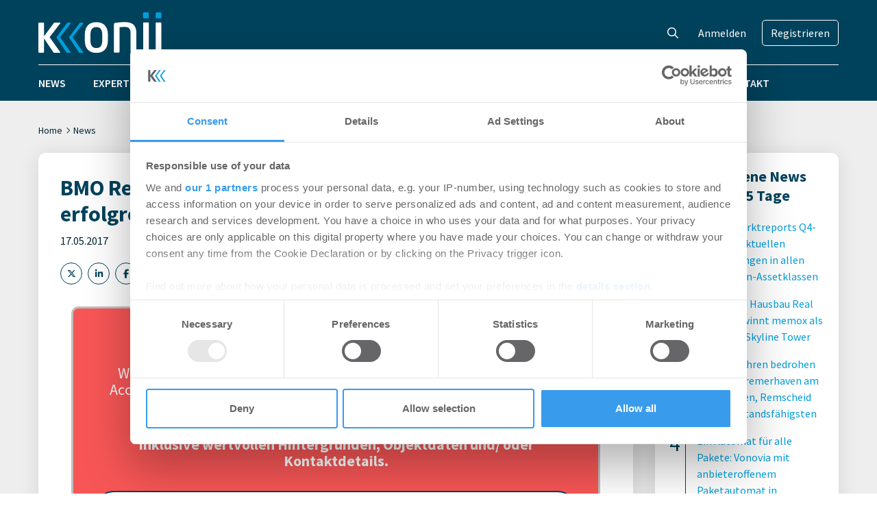

--- FILE ---
content_type: text/html; charset=UTF-8
request_url: https://www.konii.de/news/bmo-real-estate-partners-deutschland-verkauft-erfolgreich-das-sidewalk-portfolio-an-aew-europe-201705173295/
body_size: 17551
content:
<!DOCTYPE html>
<html lang="de" prefix="og: https://ogp.me/ns#">
<head>
    <meta charset="UTF-8" />
	<meta name="viewport" content="width=device-width, initial-scale=1" />
	<script id="CookiebotConfiguration" type="application/json" data-cookieconsent="ignore">
	{
		"Frameworks": {
			"IABTCF2": {
				"AllowedVendors": [755],
				"AllowedGoogleACVendors": [],
				"AllowedPurposes": [],
				"AllowedSpecialPurposes": [],
				"AllowedFeatures": [],
				"AllowedSpecialFeatures": [],
		"VendorRestrictions": []
			}
		}
	}
</script>
<script type="text/javascript" data-cookieconsent="ignore">
	window.dataLayer = window.dataLayer || [];

	function gtag() {
		dataLayer.push(arguments);
	}

	gtag("consent", "default", {
		ad_personalization: "denied",
		ad_storage: "denied",
		ad_user_data: "denied",
		analytics_storage: "denied",
		functionality_storage: "denied",
		personalization_storage: "denied",
		security_storage: "granted",
		wait_for_update: 500,
	});
	gtag("set", "ads_data_redaction", true);
	</script>
<script type="text/javascript"
		id="Cookiebot"
		src="https://consent.cookiebot.com/uc.js"
		data-implementation="wp"
		data-cbid="372d4f9b-a129-4024-a0f7-21aa2e49b384"
			data-framework="TCFv2.2"
							data-blockingmode="auto"
	></script>

<!-- Suchmaschinen-Optimierung durch Rank Math PRO - https://rankmath.com/ -->
<title>BMO Real Estate Partners Deutschland verkauft erfolgreich das SIDEWALK-Portfolio an AEW Europe - Konii</title>
<meta name="description" content="München, 17. Mai 2017. Mit Wirkung zum 16. Mai hat BMO Real Estate Partners Deutschland das Einzelhandelsportfolio „SIDEWALK“ an AEW Europe verkauft. Die"/>
<meta name="robots" content="follow, index, max-snippet:-1, max-video-preview:-1, max-image-preview:large"/>
<link rel="canonical" href="https://www.konii.de/news/bmo-real-estate-partners-deutschland-verkauft-erfolgreich-das-sidewalk-portfolio-an-aew-europe-201705173295/" />
<meta property="og:locale" content="de_DE" />
<meta property="og:type" content="article" />
<meta property="og:title" content="BMO Real Estate Partners Deutschland verkauft erfolgreich das SIDEWALK-Portfolio an AEW Europe - Konii" />
<meta property="og:description" content="München, 17. Mai 2017. Mit Wirkung zum 16. Mai hat BMO Real Estate Partners Deutschland das Einzelhandelsportfolio „SIDEWALK“ an AEW Europe verkauft. Die" />
<meta property="og:url" content="https://www.konii.de/news/bmo-real-estate-partners-deutschland-verkauft-erfolgreich-das-sidewalk-portfolio-an-aew-europe-201705173295/" />
<meta property="og:site_name" content="Konii" />
<meta property="article:section" content="Unkategorisiert" />
<meta property="article:published_time" content="2017-05-17T11:52:22+02:00" />
<meta name="twitter:card" content="summary_large_image" />
<meta name="twitter:title" content="BMO Real Estate Partners Deutschland verkauft erfolgreich das SIDEWALK-Portfolio an AEW Europe - Konii" />
<meta name="twitter:description" content="München, 17. Mai 2017. Mit Wirkung zum 16. Mai hat BMO Real Estate Partners Deutschland das Einzelhandelsportfolio „SIDEWALK“ an AEW Europe verkauft. Die" />
<meta name="twitter:label1" content="Verfasst von" />
<meta name="twitter:data1" content="Konii Redaktions-Team" />
<meta name="twitter:label2" content="Lesedauer" />
<meta name="twitter:data2" content="Weniger als eine Minute" />
<script type="application/ld+json" class="rank-math-schema-pro">{"@context":"https://schema.org","@graph":[{"@type":"Organization","@id":"https://www.konii.de/#organization","name":"Konii","logo":{"@type":"ImageObject","@id":"https://www.konii.de/#logo","url":"https://www.konii.de/wp-content/uploads/2023/04/konii-logo.png","contentUrl":"https://www.konii.de/wp-content/uploads/2023/04/konii-logo.png","caption":"Konii","inLanguage":"de","width":"180","height":"84"}},{"@type":"WebSite","@id":"https://www.konii.de/#website","url":"https://www.konii.de","name":"Konii","publisher":{"@id":"https://www.konii.de/#organization"},"inLanguage":"de"},{"@type":"ImageObject","@id":"https://www.konii.de/wp-content/uploads/2023/04/konii-logo.png","url":"https://www.konii.de/wp-content/uploads/2023/04/konii-logo.png","width":"180","height":"84","inLanguage":"de"},{"@type":"WebPage","@id":"https://www.konii.de/news/bmo-real-estate-partners-deutschland-verkauft-erfolgreich-das-sidewalk-portfolio-an-aew-europe-201705173295/#webpage","url":"https://www.konii.de/news/bmo-real-estate-partners-deutschland-verkauft-erfolgreich-das-sidewalk-portfolio-an-aew-europe-201705173295/","name":"BMO Real Estate Partners Deutschland verkauft erfolgreich das SIDEWALK-Portfolio an AEW Europe - Konii","datePublished":"2017-05-17T11:52:22+02:00","dateModified":"2017-05-17T11:52:22+02:00","isPartOf":{"@id":"https://www.konii.de/#website"},"primaryImageOfPage":{"@id":"https://www.konii.de/wp-content/uploads/2023/04/konii-logo.png"},"inLanguage":"de"},{"@type":"Person","@id":"https://www.konii.de/author/redaktions-team-konii/","name":"Konii Redaktions-Team","url":"https://www.konii.de/author/redaktions-team-konii/","image":{"@type":"ImageObject","@id":"https://secure.gravatar.com/avatar/b1b3bd1a863c0d8c6f5da5a855bd4955014e4c173f68bd9abe2dbf1d822b1ab6?s=96&amp;d=mm&amp;r=g","url":"https://secure.gravatar.com/avatar/b1b3bd1a863c0d8c6f5da5a855bd4955014e4c173f68bd9abe2dbf1d822b1ab6?s=96&amp;d=mm&amp;r=g","caption":"Konii Redaktions-Team","inLanguage":"de"},"worksFor":{"@id":"https://www.konii.de/#organization"}},{"@type":"BlogPosting","headline":"BMO Real Estate Partners Deutschland verkauft erfolgreich das SIDEWALK-Portfolio an AEW Europe - Konii","datePublished":"2017-05-17T11:52:22+02:00","dateModified":"2017-05-17T11:52:22+02:00","articleSection":"Unkategorisiert","author":{"@id":"https://www.konii.de/author/redaktions-team-konii/","name":"Konii Redaktions-Team"},"publisher":{"@id":"https://www.konii.de/#organization"},"description":"M\u00fcnchen, 17. Mai 2017. Mit Wirkung zum 16. Mai hat BMO Real Estate Partners Deutschland das Einzelhandelsportfolio \u201eSIDEWALK\u201c an AEW Europe verkauft. Die","name":"BMO Real Estate Partners Deutschland verkauft erfolgreich das SIDEWALK-Portfolio an AEW Europe - Konii","@id":"https://www.konii.de/news/bmo-real-estate-partners-deutschland-verkauft-erfolgreich-das-sidewalk-portfolio-an-aew-europe-201705173295/#richSnippet","isPartOf":{"@id":"https://www.konii.de/news/bmo-real-estate-partners-deutschland-verkauft-erfolgreich-das-sidewalk-portfolio-an-aew-europe-201705173295/#webpage"},"image":{"@id":"https://www.konii.de/wp-content/uploads/2023/04/konii-logo.png"},"inLanguage":"de","mainEntityOfPage":{"@id":"https://www.konii.de/news/bmo-real-estate-partners-deutschland-verkauft-erfolgreich-das-sidewalk-portfolio-an-aew-europe-201705173295/#webpage"}}]}</script>
<!-- /Rank Math WordPress SEO Plugin -->

<link rel="alternate" title="oEmbed (JSON)" type="application/json+oembed" href="https://www.konii.de/wp-json/oembed/1.0/embed?url=https%3A%2F%2Fwww.konii.de%2Fnews%2Fbmo-real-estate-partners-deutschland-verkauft-erfolgreich-das-sidewalk-portfolio-an-aew-europe-201705173295%2F" />
<link rel="alternate" title="oEmbed (XML)" type="text/xml+oembed" href="https://www.konii.de/wp-json/oembed/1.0/embed?url=https%3A%2F%2Fwww.konii.de%2Fnews%2Fbmo-real-estate-partners-deutschland-verkauft-erfolgreich-das-sidewalk-portfolio-an-aew-europe-201705173295%2F&#038;format=xml" />
		<!-- This site uses the Google Analytics by MonsterInsights plugin v9.11.1 - Using Analytics tracking - https://www.monsterinsights.com/ -->
							<script src="//www.googletagmanager.com/gtag/js?id=G-W9PYWECZ41"  data-cfasync="false" data-wpfc-render="false" type="text/plain" data-cookieconsent="statistics" async></script>
			<script data-cfasync="false" data-wpfc-render="false" type="text/plain" data-cookieconsent="statistics">
				var mi_version = '9.11.1';
				var mi_track_user = true;
				var mi_no_track_reason = '';
								var MonsterInsightsDefaultLocations = {"page_location":"https:\/\/www.konii.de\/news\/bmo-real-estate-partners-deutschland-verkauft-erfolgreich-das-sidewalk-portfolio-an-aew-europe-201705173295\/"};
								if ( typeof MonsterInsightsPrivacyGuardFilter === 'function' ) {
					var MonsterInsightsLocations = (typeof MonsterInsightsExcludeQuery === 'object') ? MonsterInsightsPrivacyGuardFilter( MonsterInsightsExcludeQuery ) : MonsterInsightsPrivacyGuardFilter( MonsterInsightsDefaultLocations );
				} else {
					var MonsterInsightsLocations = (typeof MonsterInsightsExcludeQuery === 'object') ? MonsterInsightsExcludeQuery : MonsterInsightsDefaultLocations;
				}

								var disableStrs = [
										'ga-disable-G-W9PYWECZ41',
									];

				/* Function to detect opted out users */
				function __gtagTrackerIsOptedOut() {
					for (var index = 0; index < disableStrs.length; index++) {
						if (document.cookie.indexOf(disableStrs[index] + '=true') > -1) {
							return true;
						}
					}

					return false;
				}

				/* Disable tracking if the opt-out cookie exists. */
				if (__gtagTrackerIsOptedOut()) {
					for (var index = 0; index < disableStrs.length; index++) {
						window[disableStrs[index]] = true;
					}
				}

				/* Opt-out function */
				function __gtagTrackerOptout() {
					for (var index = 0; index < disableStrs.length; index++) {
						document.cookie = disableStrs[index] + '=true; expires=Thu, 31 Dec 2099 23:59:59 UTC; path=/';
						window[disableStrs[index]] = true;
					}
				}

				if ('undefined' === typeof gaOptout) {
					function gaOptout() {
						__gtagTrackerOptout();
					}
				}
								window.dataLayer = window.dataLayer || [];

				window.MonsterInsightsDualTracker = {
					helpers: {},
					trackers: {},
				};
				if (mi_track_user) {
					function __gtagDataLayer() {
						dataLayer.push(arguments);
					}

					function __gtagTracker(type, name, parameters) {
						if (!parameters) {
							parameters = {};
						}

						if (parameters.send_to) {
							__gtagDataLayer.apply(null, arguments);
							return;
						}

						if (type === 'event') {
														parameters.send_to = monsterinsights_frontend.v4_id;
							var hookName = name;
							if (typeof parameters['event_category'] !== 'undefined') {
								hookName = parameters['event_category'] + ':' + name;
							}

							if (typeof MonsterInsightsDualTracker.trackers[hookName] !== 'undefined') {
								MonsterInsightsDualTracker.trackers[hookName](parameters);
							} else {
								__gtagDataLayer('event', name, parameters);
							}
							
						} else {
							__gtagDataLayer.apply(null, arguments);
						}
					}

					__gtagTracker('js', new Date());
					__gtagTracker('set', {
						'developer_id.dZGIzZG': true,
											});
					if ( MonsterInsightsLocations.page_location ) {
						__gtagTracker('set', MonsterInsightsLocations);
					}
										__gtagTracker('config', 'G-W9PYWECZ41', {"forceSSL":"true","anonymize_ip":"true","link_attribution":"true"} );
										window.gtag = __gtagTracker;										(function () {
						/* https://developers.google.com/analytics/devguides/collection/analyticsjs/ */
						/* ga and __gaTracker compatibility shim. */
						var noopfn = function () {
							return null;
						};
						var newtracker = function () {
							return new Tracker();
						};
						var Tracker = function () {
							return null;
						};
						var p = Tracker.prototype;
						p.get = noopfn;
						p.set = noopfn;
						p.send = function () {
							var args = Array.prototype.slice.call(arguments);
							args.unshift('send');
							__gaTracker.apply(null, args);
						};
						var __gaTracker = function () {
							var len = arguments.length;
							if (len === 0) {
								return;
							}
							var f = arguments[len - 1];
							if (typeof f !== 'object' || f === null || typeof f.hitCallback !== 'function') {
								if ('send' === arguments[0]) {
									var hitConverted, hitObject = false, action;
									if ('event' === arguments[1]) {
										if ('undefined' !== typeof arguments[3]) {
											hitObject = {
												'eventAction': arguments[3],
												'eventCategory': arguments[2],
												'eventLabel': arguments[4],
												'value': arguments[5] ? arguments[5] : 1,
											}
										}
									}
									if ('pageview' === arguments[1]) {
										if ('undefined' !== typeof arguments[2]) {
											hitObject = {
												'eventAction': 'page_view',
												'page_path': arguments[2],
											}
										}
									}
									if (typeof arguments[2] === 'object') {
										hitObject = arguments[2];
									}
									if (typeof arguments[5] === 'object') {
										Object.assign(hitObject, arguments[5]);
									}
									if ('undefined' !== typeof arguments[1].hitType) {
										hitObject = arguments[1];
										if ('pageview' === hitObject.hitType) {
											hitObject.eventAction = 'page_view';
										}
									}
									if (hitObject) {
										action = 'timing' === arguments[1].hitType ? 'timing_complete' : hitObject.eventAction;
										hitConverted = mapArgs(hitObject);
										__gtagTracker('event', action, hitConverted);
									}
								}
								return;
							}

							function mapArgs(args) {
								var arg, hit = {};
								var gaMap = {
									'eventCategory': 'event_category',
									'eventAction': 'event_action',
									'eventLabel': 'event_label',
									'eventValue': 'event_value',
									'nonInteraction': 'non_interaction',
									'timingCategory': 'event_category',
									'timingVar': 'name',
									'timingValue': 'value',
									'timingLabel': 'event_label',
									'page': 'page_path',
									'location': 'page_location',
									'title': 'page_title',
									'referrer' : 'page_referrer',
								};
								for (arg in args) {
																		if (!(!args.hasOwnProperty(arg) || !gaMap.hasOwnProperty(arg))) {
										hit[gaMap[arg]] = args[arg];
									} else {
										hit[arg] = args[arg];
									}
								}
								return hit;
							}

							try {
								f.hitCallback();
							} catch (ex) {
							}
						};
						__gaTracker.create = newtracker;
						__gaTracker.getByName = newtracker;
						__gaTracker.getAll = function () {
							return [];
						};
						__gaTracker.remove = noopfn;
						__gaTracker.loaded = true;
						window['__gaTracker'] = __gaTracker;
					})();
									} else {
										console.log("");
					(function () {
						function __gtagTracker() {
							return null;
						}

						window['__gtagTracker'] = __gtagTracker;
						window['gtag'] = __gtagTracker;
					})();
									}
			</script>
							<!-- / Google Analytics by MonsterInsights -->
		<style id='wp-img-auto-sizes-contain-inline-css' type='text/css'>
img:is([sizes=auto i],[sizes^="auto," i]){contain-intrinsic-size:3000px 1500px}
/*# sourceURL=wp-img-auto-sizes-contain-inline-css */
</style>
<link rel='stylesheet' id='wp-statistics-widgets/blocks-style-css' href='https://www.konii.de/wp-content/plugins/wp-statistics-widgets/assets//css/blocks.css?ver=6.9' type='text/css' media='all' />
<style id='wp-emoji-styles-inline-css' type='text/css'>

	img.wp-smiley, img.emoji {
		display: inline !important;
		border: none !important;
		box-shadow: none !important;
		height: 1em !important;
		width: 1em !important;
		margin: 0 0.07em !important;
		vertical-align: -0.1em !important;
		background: none !important;
		padding: 0 !important;
	}
/*# sourceURL=wp-emoji-styles-inline-css */
</style>
<style id='wp-block-library-inline-css' type='text/css'>
:root{--wp-block-synced-color:#7a00df;--wp-block-synced-color--rgb:122,0,223;--wp-bound-block-color:var(--wp-block-synced-color);--wp-editor-canvas-background:#ddd;--wp-admin-theme-color:#007cba;--wp-admin-theme-color--rgb:0,124,186;--wp-admin-theme-color-darker-10:#006ba1;--wp-admin-theme-color-darker-10--rgb:0,107,160.5;--wp-admin-theme-color-darker-20:#005a87;--wp-admin-theme-color-darker-20--rgb:0,90,135;--wp-admin-border-width-focus:2px}@media (min-resolution:192dpi){:root{--wp-admin-border-width-focus:1.5px}}.wp-element-button{cursor:pointer}:root .has-very-light-gray-background-color{background-color:#eee}:root .has-very-dark-gray-background-color{background-color:#313131}:root .has-very-light-gray-color{color:#eee}:root .has-very-dark-gray-color{color:#313131}:root .has-vivid-green-cyan-to-vivid-cyan-blue-gradient-background{background:linear-gradient(135deg,#00d084,#0693e3)}:root .has-purple-crush-gradient-background{background:linear-gradient(135deg,#34e2e4,#4721fb 50%,#ab1dfe)}:root .has-hazy-dawn-gradient-background{background:linear-gradient(135deg,#faaca8,#dad0ec)}:root .has-subdued-olive-gradient-background{background:linear-gradient(135deg,#fafae1,#67a671)}:root .has-atomic-cream-gradient-background{background:linear-gradient(135deg,#fdd79a,#004a59)}:root .has-nightshade-gradient-background{background:linear-gradient(135deg,#330968,#31cdcf)}:root .has-midnight-gradient-background{background:linear-gradient(135deg,#020381,#2874fc)}:root{--wp--preset--font-size--normal:16px;--wp--preset--font-size--huge:42px}.has-regular-font-size{font-size:1em}.has-larger-font-size{font-size:2.625em}.has-normal-font-size{font-size:var(--wp--preset--font-size--normal)}.has-huge-font-size{font-size:var(--wp--preset--font-size--huge)}.has-text-align-center{text-align:center}.has-text-align-left{text-align:left}.has-text-align-right{text-align:right}.has-fit-text{white-space:nowrap!important}#end-resizable-editor-section{display:none}.aligncenter{clear:both}.items-justified-left{justify-content:flex-start}.items-justified-center{justify-content:center}.items-justified-right{justify-content:flex-end}.items-justified-space-between{justify-content:space-between}.screen-reader-text{border:0;clip-path:inset(50%);height:1px;margin:-1px;overflow:hidden;padding:0;position:absolute;width:1px;word-wrap:normal!important}.screen-reader-text:focus{background-color:#ddd;clip-path:none;color:#444;display:block;font-size:1em;height:auto;left:5px;line-height:normal;padding:15px 23px 14px;text-decoration:none;top:5px;width:auto;z-index:100000}html :where(.has-border-color){border-style:solid}html :where([style*=border-top-color]){border-top-style:solid}html :where([style*=border-right-color]){border-right-style:solid}html :where([style*=border-bottom-color]){border-bottom-style:solid}html :where([style*=border-left-color]){border-left-style:solid}html :where([style*=border-width]){border-style:solid}html :where([style*=border-top-width]){border-top-style:solid}html :where([style*=border-right-width]){border-right-style:solid}html :where([style*=border-bottom-width]){border-bottom-style:solid}html :where([style*=border-left-width]){border-left-style:solid}html :where(img[class*=wp-image-]){height:auto;max-width:100%}:where(figure){margin:0 0 1em}html :where(.is-position-sticky){--wp-admin--admin-bar--position-offset:var(--wp-admin--admin-bar--height,0px)}@media screen and (max-width:600px){html :where(.is-position-sticky){--wp-admin--admin-bar--position-offset:0px}}

/*# sourceURL=wp-block-library-inline-css */
</style><style id='wp-block-heading-inline-css' type='text/css'>
h1:where(.wp-block-heading).has-background,h2:where(.wp-block-heading).has-background,h3:where(.wp-block-heading).has-background,h4:where(.wp-block-heading).has-background,h5:where(.wp-block-heading).has-background,h6:where(.wp-block-heading).has-background{padding:1.25em 2.375em}h1.has-text-align-left[style*=writing-mode]:where([style*=vertical-lr]),h1.has-text-align-right[style*=writing-mode]:where([style*=vertical-rl]),h2.has-text-align-left[style*=writing-mode]:where([style*=vertical-lr]),h2.has-text-align-right[style*=writing-mode]:where([style*=vertical-rl]),h3.has-text-align-left[style*=writing-mode]:where([style*=vertical-lr]),h3.has-text-align-right[style*=writing-mode]:where([style*=vertical-rl]),h4.has-text-align-left[style*=writing-mode]:where([style*=vertical-lr]),h4.has-text-align-right[style*=writing-mode]:where([style*=vertical-rl]),h5.has-text-align-left[style*=writing-mode]:where([style*=vertical-lr]),h5.has-text-align-right[style*=writing-mode]:where([style*=vertical-rl]),h6.has-text-align-left[style*=writing-mode]:where([style*=vertical-lr]),h6.has-text-align-right[style*=writing-mode]:where([style*=vertical-rl]){rotate:180deg}
/*# sourceURL=https://www.konii.de/wp-includes/blocks/heading/style.min.css */
</style>
<style id='wp-block-paragraph-inline-css' type='text/css'>
.is-small-text{font-size:.875em}.is-regular-text{font-size:1em}.is-large-text{font-size:2.25em}.is-larger-text{font-size:3em}.has-drop-cap:not(:focus):first-letter{float:left;font-size:8.4em;font-style:normal;font-weight:100;line-height:.68;margin:.05em .1em 0 0;text-transform:uppercase}body.rtl .has-drop-cap:not(:focus):first-letter{float:none;margin-left:.1em}p.has-drop-cap.has-background{overflow:hidden}:root :where(p.has-background){padding:1.25em 2.375em}:where(p.has-text-color:not(.has-link-color)) a{color:inherit}p.has-text-align-left[style*="writing-mode:vertical-lr"],p.has-text-align-right[style*="writing-mode:vertical-rl"]{rotate:180deg}
/*# sourceURL=https://www.konii.de/wp-includes/blocks/paragraph/style.min.css */
</style>
<style id='global-styles-inline-css' type='text/css'>
:root{--wp--preset--aspect-ratio--square: 1;--wp--preset--aspect-ratio--4-3: 4/3;--wp--preset--aspect-ratio--3-4: 3/4;--wp--preset--aspect-ratio--3-2: 3/2;--wp--preset--aspect-ratio--2-3: 2/3;--wp--preset--aspect-ratio--16-9: 16/9;--wp--preset--aspect-ratio--9-16: 9/16;--wp--preset--color--black: #000000;--wp--preset--color--cyan-bluish-gray: #abb8c3;--wp--preset--color--white: #ffffff;--wp--preset--color--pale-pink: #f78da7;--wp--preset--color--vivid-red: #cf2e2e;--wp--preset--color--luminous-vivid-orange: #ff6900;--wp--preset--color--luminous-vivid-amber: #fcb900;--wp--preset--color--light-green-cyan: #7bdcb5;--wp--preset--color--vivid-green-cyan: #00d084;--wp--preset--color--pale-cyan-blue: #8ed1fc;--wp--preset--color--vivid-cyan-blue: #0693e3;--wp--preset--color--vivid-purple: #9b51e0;--wp--preset--gradient--vivid-cyan-blue-to-vivid-purple: linear-gradient(135deg,rgb(6,147,227) 0%,rgb(155,81,224) 100%);--wp--preset--gradient--light-green-cyan-to-vivid-green-cyan: linear-gradient(135deg,rgb(122,220,180) 0%,rgb(0,208,130) 100%);--wp--preset--gradient--luminous-vivid-amber-to-luminous-vivid-orange: linear-gradient(135deg,rgb(252,185,0) 0%,rgb(255,105,0) 100%);--wp--preset--gradient--luminous-vivid-orange-to-vivid-red: linear-gradient(135deg,rgb(255,105,0) 0%,rgb(207,46,46) 100%);--wp--preset--gradient--very-light-gray-to-cyan-bluish-gray: linear-gradient(135deg,rgb(238,238,238) 0%,rgb(169,184,195) 100%);--wp--preset--gradient--cool-to-warm-spectrum: linear-gradient(135deg,rgb(74,234,220) 0%,rgb(151,120,209) 20%,rgb(207,42,186) 40%,rgb(238,44,130) 60%,rgb(251,105,98) 80%,rgb(254,248,76) 100%);--wp--preset--gradient--blush-light-purple: linear-gradient(135deg,rgb(255,206,236) 0%,rgb(152,150,240) 100%);--wp--preset--gradient--blush-bordeaux: linear-gradient(135deg,rgb(254,205,165) 0%,rgb(254,45,45) 50%,rgb(107,0,62) 100%);--wp--preset--gradient--luminous-dusk: linear-gradient(135deg,rgb(255,203,112) 0%,rgb(199,81,192) 50%,rgb(65,88,208) 100%);--wp--preset--gradient--pale-ocean: linear-gradient(135deg,rgb(255,245,203) 0%,rgb(182,227,212) 50%,rgb(51,167,181) 100%);--wp--preset--gradient--electric-grass: linear-gradient(135deg,rgb(202,248,128) 0%,rgb(113,206,126) 100%);--wp--preset--gradient--midnight: linear-gradient(135deg,rgb(2,3,129) 0%,rgb(40,116,252) 100%);--wp--preset--font-size--small: 13px;--wp--preset--font-size--medium: 20px;--wp--preset--font-size--large: 36px;--wp--preset--font-size--x-large: 42px;--wp--preset--spacing--20: 0.44rem;--wp--preset--spacing--30: 0.67rem;--wp--preset--spacing--40: 1rem;--wp--preset--spacing--50: 1.5rem;--wp--preset--spacing--60: 2.25rem;--wp--preset--spacing--70: 3.38rem;--wp--preset--spacing--80: 5.06rem;--wp--preset--shadow--natural: 6px 6px 9px rgba(0, 0, 0, 0.2);--wp--preset--shadow--deep: 12px 12px 50px rgba(0, 0, 0, 0.4);--wp--preset--shadow--sharp: 6px 6px 0px rgba(0, 0, 0, 0.2);--wp--preset--shadow--outlined: 6px 6px 0px -3px rgb(255, 255, 255), 6px 6px rgb(0, 0, 0);--wp--preset--shadow--crisp: 6px 6px 0px rgb(0, 0, 0);}:where(.is-layout-flex){gap: 0.5em;}:where(.is-layout-grid){gap: 0.5em;}body .is-layout-flex{display: flex;}.is-layout-flex{flex-wrap: wrap;align-items: center;}.is-layout-flex > :is(*, div){margin: 0;}body .is-layout-grid{display: grid;}.is-layout-grid > :is(*, div){margin: 0;}:where(.wp-block-columns.is-layout-flex){gap: 2em;}:where(.wp-block-columns.is-layout-grid){gap: 2em;}:where(.wp-block-post-template.is-layout-flex){gap: 1.25em;}:where(.wp-block-post-template.is-layout-grid){gap: 1.25em;}.has-black-color{color: var(--wp--preset--color--black) !important;}.has-cyan-bluish-gray-color{color: var(--wp--preset--color--cyan-bluish-gray) !important;}.has-white-color{color: var(--wp--preset--color--white) !important;}.has-pale-pink-color{color: var(--wp--preset--color--pale-pink) !important;}.has-vivid-red-color{color: var(--wp--preset--color--vivid-red) !important;}.has-luminous-vivid-orange-color{color: var(--wp--preset--color--luminous-vivid-orange) !important;}.has-luminous-vivid-amber-color{color: var(--wp--preset--color--luminous-vivid-amber) !important;}.has-light-green-cyan-color{color: var(--wp--preset--color--light-green-cyan) !important;}.has-vivid-green-cyan-color{color: var(--wp--preset--color--vivid-green-cyan) !important;}.has-pale-cyan-blue-color{color: var(--wp--preset--color--pale-cyan-blue) !important;}.has-vivid-cyan-blue-color{color: var(--wp--preset--color--vivid-cyan-blue) !important;}.has-vivid-purple-color{color: var(--wp--preset--color--vivid-purple) !important;}.has-black-background-color{background-color: var(--wp--preset--color--black) !important;}.has-cyan-bluish-gray-background-color{background-color: var(--wp--preset--color--cyan-bluish-gray) !important;}.has-white-background-color{background-color: var(--wp--preset--color--white) !important;}.has-pale-pink-background-color{background-color: var(--wp--preset--color--pale-pink) !important;}.has-vivid-red-background-color{background-color: var(--wp--preset--color--vivid-red) !important;}.has-luminous-vivid-orange-background-color{background-color: var(--wp--preset--color--luminous-vivid-orange) !important;}.has-luminous-vivid-amber-background-color{background-color: var(--wp--preset--color--luminous-vivid-amber) !important;}.has-light-green-cyan-background-color{background-color: var(--wp--preset--color--light-green-cyan) !important;}.has-vivid-green-cyan-background-color{background-color: var(--wp--preset--color--vivid-green-cyan) !important;}.has-pale-cyan-blue-background-color{background-color: var(--wp--preset--color--pale-cyan-blue) !important;}.has-vivid-cyan-blue-background-color{background-color: var(--wp--preset--color--vivid-cyan-blue) !important;}.has-vivid-purple-background-color{background-color: var(--wp--preset--color--vivid-purple) !important;}.has-black-border-color{border-color: var(--wp--preset--color--black) !important;}.has-cyan-bluish-gray-border-color{border-color: var(--wp--preset--color--cyan-bluish-gray) !important;}.has-white-border-color{border-color: var(--wp--preset--color--white) !important;}.has-pale-pink-border-color{border-color: var(--wp--preset--color--pale-pink) !important;}.has-vivid-red-border-color{border-color: var(--wp--preset--color--vivid-red) !important;}.has-luminous-vivid-orange-border-color{border-color: var(--wp--preset--color--luminous-vivid-orange) !important;}.has-luminous-vivid-amber-border-color{border-color: var(--wp--preset--color--luminous-vivid-amber) !important;}.has-light-green-cyan-border-color{border-color: var(--wp--preset--color--light-green-cyan) !important;}.has-vivid-green-cyan-border-color{border-color: var(--wp--preset--color--vivid-green-cyan) !important;}.has-pale-cyan-blue-border-color{border-color: var(--wp--preset--color--pale-cyan-blue) !important;}.has-vivid-cyan-blue-border-color{border-color: var(--wp--preset--color--vivid-cyan-blue) !important;}.has-vivid-purple-border-color{border-color: var(--wp--preset--color--vivid-purple) !important;}.has-vivid-cyan-blue-to-vivid-purple-gradient-background{background: var(--wp--preset--gradient--vivid-cyan-blue-to-vivid-purple) !important;}.has-light-green-cyan-to-vivid-green-cyan-gradient-background{background: var(--wp--preset--gradient--light-green-cyan-to-vivid-green-cyan) !important;}.has-luminous-vivid-amber-to-luminous-vivid-orange-gradient-background{background: var(--wp--preset--gradient--luminous-vivid-amber-to-luminous-vivid-orange) !important;}.has-luminous-vivid-orange-to-vivid-red-gradient-background{background: var(--wp--preset--gradient--luminous-vivid-orange-to-vivid-red) !important;}.has-very-light-gray-to-cyan-bluish-gray-gradient-background{background: var(--wp--preset--gradient--very-light-gray-to-cyan-bluish-gray) !important;}.has-cool-to-warm-spectrum-gradient-background{background: var(--wp--preset--gradient--cool-to-warm-spectrum) !important;}.has-blush-light-purple-gradient-background{background: var(--wp--preset--gradient--blush-light-purple) !important;}.has-blush-bordeaux-gradient-background{background: var(--wp--preset--gradient--blush-bordeaux) !important;}.has-luminous-dusk-gradient-background{background: var(--wp--preset--gradient--luminous-dusk) !important;}.has-pale-ocean-gradient-background{background: var(--wp--preset--gradient--pale-ocean) !important;}.has-electric-grass-gradient-background{background: var(--wp--preset--gradient--electric-grass) !important;}.has-midnight-gradient-background{background: var(--wp--preset--gradient--midnight) !important;}.has-small-font-size{font-size: var(--wp--preset--font-size--small) !important;}.has-medium-font-size{font-size: var(--wp--preset--font-size--medium) !important;}.has-large-font-size{font-size: var(--wp--preset--font-size--large) !important;}.has-x-large-font-size{font-size: var(--wp--preset--font-size--x-large) !important;}
/*# sourceURL=global-styles-inline-css */
</style>

<style id='classic-theme-styles-inline-css' type='text/css'>
/*! This file is auto-generated */
.wp-block-button__link{color:#fff;background-color:#32373c;border-radius:9999px;box-shadow:none;text-decoration:none;padding:calc(.667em + 2px) calc(1.333em + 2px);font-size:1.125em}.wp-block-file__button{background:#32373c;color:#fff;text-decoration:none}
/*# sourceURL=/wp-includes/css/classic-themes.min.css */
</style>
<link rel='stylesheet' id='wp-statistics-widgets-css' href='https://www.konii.de/wp-content/plugins/wp-statistics-widgets/assets/css/style.css?ver=6.9' type='text/css' media='all' />
<link rel='stylesheet' id='wp-statistics-widget-blocks-css' href='https://www.konii.de/wp-content/plugins/wp-statistics-widgets/assets/css/blocks.css?ver=6.9' type='text/css' media='all' />
<link rel='stylesheet' id='fontawesome-css' href='https://www.konii.de/wp-content/themes/konii/assets/fonts/fontawesome/css/all.min.css?ver=6.5.1' type='text/css' media='all' />
<link rel='stylesheet' id='mmenu-css' href='https://www.konii.de/wp-content/themes/konii/inc/vendor/mmenu/mmenu.css?ver=9.3.0' type='text/css' media='all' />
<link rel='stylesheet' id='konii-css' href='https://www.konii.de/wp-content/themes/konii/assets/css/main.css?ver=20260114' type='text/css' media='all' />
<link rel='stylesheet' id='simple-lightbox-css' href='https://www.konii.de/wp-content/themes/konii/inc/vendor/simple-lightbox/simple-lightbox.min.css?ver=2.14.1' type='text/css' media='all' />
<script type="text/javascript" src="https://www.konii.de/wp-content/plugins/google-analytics-premium/assets/js/frontend-gtag.min.js?ver=9.11.1" id="monsterinsights-frontend-script-js" async="async" data-wp-strategy="async"></script>
<script data-cfasync="false" data-wpfc-render="false" type="text/plain" data-cookieconsent="statistics" id='monsterinsights-frontend-script-js-extra'>/* <![CDATA[ */
var monsterinsights_frontend = {"js_events_tracking":"true","download_extensions":"doc,pdf,ppt,zip,xls,docx,pptx,xlsx","inbound_paths":"[{\"path\":\"\\\/go\\\/\",\"label\":\"affiliate\"},{\"path\":\"\\\/recommend\\\/\",\"label\":\"affiliate\"}]","home_url":"https:\/\/www.konii.de","hash_tracking":"false","v4_id":"G-W9PYWECZ41"};/* ]]> */
</script>
<script type="text/javascript" src="https://www.konii.de/wp-content/plugins/wp-statistics/assets/js/chartjs/chart.umd.min.js?ver=3.5.1" id="wp-statistics-widget-chartjs-js"></script>
<script type="text/javascript" src="https://www.konii.de/wp-includes/js/jquery/jquery.min.js?ver=3.7.1" id="jquery-core-js"></script>
<script type="text/javascript" src="https://www.konii.de/wp-includes/js/jquery/jquery-migrate.min.js?ver=3.4.1" id="jquery-migrate-js"></script>
<script type="text/javascript" id="my_ajax_script-js-before">
/* <![CDATA[ */
const PHPVARS = {"ajaxurl":"https:\/\/www.konii.de\/wp-admin\/admin-ajax.php"}
//# sourceURL=my_ajax_script-js-before
/* ]]> */
</script>
<script type="text/javascript" src="https://www.konii.de/wp-content/themes/konii/assets/js/ajax.js?ver=130320240833" id="my_ajax_script-js"></script>
<script type="text/javascript" src="https://www.konii.de/wp-includes/js/jquery/ui/core.min.js?ver=1.13.3" id="jquery-ui-core-js"></script>
<script type="text/javascript" src="https://www.konii.de/wp-includes/js/jquery/ui/mouse.min.js?ver=1.13.3" id="jquery-ui-mouse-js"></script>
<script type="text/javascript" src="https://www.konii.de/wp-includes/js/jquery/ui/sortable.min.js?ver=1.13.3" id="jquery-ui-sortable-js"></script>
<script type="text/javascript" src="https://www.konii.de/wp-includes/js/jquery/ui/resizable.min.js?ver=1.13.3" id="jquery-ui-resizable-js"></script>
<script type="text/javascript" src="https://www.konii.de/wp-content/plugins/advanced-custom-fields-pro/assets/build/js/acf.min.js?ver=6.7.0.2" id="acf-js"></script>
<script type="text/javascript" src="https://www.konii.de/wp-includes/js/dist/dom-ready.min.js?ver=f77871ff7694fffea381" id="wp-dom-ready-js"></script>
<script type="text/javascript" src="https://www.konii.de/wp-includes/js/dist/hooks.min.js?ver=dd5603f07f9220ed27f1" id="wp-hooks-js"></script>
<script type="text/javascript" src="https://www.konii.de/wp-includes/js/dist/i18n.min.js?ver=c26c3dc7bed366793375" id="wp-i18n-js"></script>
<script type="text/javascript" id="wp-i18n-js-after">
/* <![CDATA[ */
wp.i18n.setLocaleData( { 'text direction\u0004ltr': [ 'ltr' ] } );
//# sourceURL=wp-i18n-js-after
/* ]]> */
</script>
<script type="text/javascript" id="wp-a11y-js-translations">
/* <![CDATA[ */
( function( domain, translations ) {
	var localeData = translations.locale_data[ domain ] || translations.locale_data.messages;
	localeData[""].domain = domain;
	wp.i18n.setLocaleData( localeData, domain );
} )( "default", {"translation-revision-date":"2026-01-20 17:38:03+0000","generator":"GlotPress\/4.0.3","domain":"messages","locale_data":{"messages":{"":{"domain":"messages","plural-forms":"nplurals=2; plural=n != 1;","lang":"de"},"Notifications":["Benachrichtigungen"]}},"comment":{"reference":"wp-includes\/js\/dist\/a11y.js"}} );
//# sourceURL=wp-a11y-js-translations
/* ]]> */
</script>
<script type="text/javascript" src="https://www.konii.de/wp-includes/js/dist/a11y.min.js?ver=cb460b4676c94bd228ed" id="wp-a11y-js"></script>
<script type="text/javascript" src="https://www.konii.de/wp-content/plugins/advanced-custom-fields-pro/assets/build/js/acf-input.min.js?ver=6.7.0.2" id="acf-input-js"></script>
<link rel="https://api.w.org/" href="https://www.konii.de/wp-json/" /><link rel="alternate" title="JSON" type="application/json" href="https://www.konii.de/wp-json/wp/v2/posts/47373" /><link rel="EditURI" type="application/rsd+xml" title="RSD" href="https://www.konii.de/xmlrpc.php?rsd" />
<meta name="generator" content="WordPress 6.9" />
<link rel='shortlink' href='https://www.konii.de/?p=47373' />

<!-- This site is using AdRotate Professional v5.26.2 to display their advertisements - https://ajdg.solutions/ -->
<!-- AdRotate CSS -->
<style type="text/css" media="screen">
	.g { margin:0px; padding:0px; overflow:hidden; line-height:1; zoom:1; }
	.g img { height:auto; }
	.g-col { position:relative; float:left; }
	.g-col:first-child { margin-left: 0; }
	.g-col:last-child { margin-right: 0; }
	.g-wall { display:block; position:fixed; left:0; top:0; width:100%; height:100%; z-index:-1; }
	.woocommerce-page .g, .bbpress-wrapper .g { margin: 20px auto; clear:both; }
	.g-1 { margin:0px 0px 0px 0px; width:100%; max-width:1168px; height:100%; max-height:500px; }
	.g-4 { margin:0px 0px 0px 0px; width:100%; max-width:268px; height:100%; max-height:550px; }
	.g-29 {  margin: 0 auto; }
	@media only screen and (max-width: 480px) {
		.g-col, .g-dyn, .g-single { width:100%; margin-left:0; margin-right:0; }
		.woocommerce-page .g, .bbpress-wrapper .g { margin: 10px auto; }
	}
</style>
<!-- /AdRotate CSS -->

<!-- Analytics by WP Statistics - https://wp-statistics.com -->
<link rel="canonical" href="https://www.konii.de/news/bmo-real-estate-partners-deutschland-verkauft-erfolgreich-das-sidewalk-portfolio-an-aew-europe-201705173295/" /><link rel="icon" href="https://www.konii.de/wp-content/uploads/2023/06/cropped-android-chrome-512x512-1-32x32.png" sizes="32x32" />
<link rel="icon" href="https://www.konii.de/wp-content/uploads/2023/06/cropped-android-chrome-512x512-1-192x192.png" sizes="192x192" />
<link rel="apple-touch-icon" href="https://www.konii.de/wp-content/uploads/2023/06/cropped-android-chrome-512x512-1-180x180.png" />
<meta name="msapplication-TileImage" content="https://www.konii.de/wp-content/uploads/2023/06/cropped-android-chrome-512x512-1-270x270.png" />
</head>
<body class="wp-singular post-template-default single single-post postid-47373 single-format-standard wp-embed-responsive wp-theme-konii">
        <div id="page" >
                <header>
            <div class="header-container container-lg">
                <div class="logo-and-meta">
                    <a href="/"><img src="https://www.konii.de/wp-content/themes/konii/assets/images/konii-header-logo.png" alt=""></a>
                    <div class="konii-search-box guest-search">
                        <form action="/suche">
							<input type="text" name="_search">
						</form>
						<i class="fa-regular fa-magnifying-glass"></i>
					</div>
                                            <div class="konii-login-register">
                            <a href="/login">Anmelden</a>
                            <a class="register-btn" target="_blank" href="/registrierung/">Registrieren</a>
                        </div>
                        <mm-burger menu="guest-navigation" fx="squeeze" ease="elastic" id="toggle-main-nav" class="toggle-user-nav"></mm-burger>
                                    </div>
                <hr>
                <div class="navigation">
                    <nav id="header-navigation" class="menu-hauptmenue-container"><ul id="menu-hauptmenue" class="menu"><li id="menu-item-3095" class="menu-item menu-item-type-post_type menu-item-object-page current_page_parent menu-item-3095"><a href="https://www.konii.de/news/">News</a></li>
<li id="menu-item-2781" class="menu-item menu-item-type-post_type menu-item-object-page menu-item-2781"><a href="https://www.konii.de/blogs/">Experten-Blogs</a></li>
<li id="menu-item-162809" class="menu-item menu-item-type-post_type menu-item-object-page menu-item-162809"><a href="https://www.konii.de/podcast/">Kaffeepause</a></li>
<li id="menu-item-3102" class="menu-item menu-item-type-post_type menu-item-object-page menu-item-3102"><a href="https://www.konii.de/unternehmen/">Unternehmen</a></li>
<li id="menu-item-2967" class="menu-item menu-item-type-post_type menu-item-object-page menu-item-2967"><a href="https://www.konii.de/jobs-finden/">Jobs</a></li>
<li id="menu-item-2964" class="menu-item menu-item-type-post_type menu-item-object-page menu-item-2964"><a href="https://www.konii.de/events/">Events</a></li>
<li id="menu-item-147827" class="menu-item menu-item-type-post_type menu-item-object-page menu-item-147827"><a href="https://www.konii.de/maincircle/">Main Circle</a></li>
<li id="menu-item-3123" class="menu-item menu-item-type-post_type menu-item-object-page menu-item-3123"><a href="https://www.konii.de/leistungen/">Unsere Leistungen</a></li>
<li id="menu-item-411" class="menu-item menu-item-type-post_type menu-item-object-page menu-item-411"><a href="https://www.konii.de/kontakt/">Kontakt</a></li>
</ul></nav>                </div>
            </div>
        </header>
        <main><div class="container-lg">
            <div class="news-breadcrump">
            <a href="/">Home</a>
                            <i class="fa-regular fa-chevron-right"></i><a href="/news">News</a>
                                                                
            
            
                    </div>
                  
            <div class="single-post-grid">
                <main>
                    <div class="box">
                        <div class="post-content">
                                                        <h1>BMO Real Estate Partners Deutschland verkauft erfolgreich das SIDEWALK-Portfolio an AEW Europe</h1>                                                        <div class="location-date">
                                                                17.05.2017                            </div>
                            <div class="post-share">
                                <ul>
                                    <li><a class="a-twitter" target="_blank" href="https://twitter.com/intent/tweet?text=BMO Real Estate Partners Deutschland verkauft erfolgreich das SIDEWALK-Portfolio an AEW Europe&url=https://www.konii.de/news/bmo-real-estate-partners-deutschland-verkauft-erfolgreich-das-sidewalk-portfolio-an-aew-europe-201705173295/"><i class="fa-brands fa-x-twitter"></i></a></li>
                                    <li><a class="a-linkedin" target="_blank" href="https://www.linkedin.com/sharing/share-offsite/?url=https://www.konii.de/news/bmo-real-estate-partners-deutschland-verkauft-erfolgreich-das-sidewalk-portfolio-an-aew-europe-201705173295/"><i class="fa-brands fa-linkedin-in"></i></a></li>
                                    <li><a class="a-facebook" target="_blank" href="https://www.facebook.com/sharer/sharer.php?u=https://www.konii.de/news/bmo-real-estate-partners-deutschland-verkauft-erfolgreich-das-sidewalk-portfolio-an-aew-europe-201705173295/"><i class="fa-brands fa-facebook-f"></i></a></li>
                                    <li><a class="a-xing" target="_blank" href="https://www.xing.com/spi/shares/new?url=https://www.konii.de/news/bmo-real-estate-partners-deutschland-verkauft-erfolgreich-das-sidewalk-portfolio-an-aew-europe-201705173295/"><i class="fa-brands fa-xing"></i></a></li>
                                    <li><a class="a-mail" href="mailto:?subject=I'd like to share a link with you&body=https://www.konii.de/news/bmo-real-estate-partners-deutschland-verkauft-erfolgreich-das-sidewalk-portfolio-an-aew-europe-201705173295/"><i class="fa-solid fa-envelope"></i></a></li>
                                </ul>
                            </div>
                                                                                            <div class="read-more-box">
            <div class="title">Login für den ganzen Artikel</div>
            <div class="subtitle">
                Wenn noch nicht registriert, erstellen Sie sich jetzt Ihren kostenlosen Account, um
                auf die neusten Nachrichten aus der Immobilienwirtschaft und unser umfassendes Nachrichtenarchiv zuzugreifen.
            </div>
            <div class="subtitle">Inklusive wertvollen Hintergründen, Objektdaten und/ oder
                Kontaktdetails.</div>
            <a class="btn-outline btn-block" href="/registrierung" target="_blank">Kostenlos anmelden<i
                    class="fa-regular fa-chevrons-right"></i></a>
        </div>
                                                                                                    <div class="tag-list">
                                                            </div>
                            
                            <div class="post-footer">
                                                                                                <a href="https://www.konii.de/unternehmen/konii-gmbh/impressum/">Impressum</a>
                            </div>
                        </div>
                    </div>
                                    </main>
                <aside>
                    
                    

                                        
                                        
                    
                    <div class="box most-read-box"><h3>Meistgelesene News der letzten 5 Tage</h3><ol><li><a href="https://www.konii.de/news/update-marktreports-q4-2025-die-aktuellen-entwicklungen-in-allen-immobilien-assetklassen-copy/">Update Marktreports Q4-2025: Die aktuellen Entwicklungen in allen Immobilien-Assetklassen</a></li><li><a href="https://www.konii.de/news/bayerische-hausbau-real-estate-gewinnt-memox-als-mieter-fuer-skyline-tower/">Bayerische Hausbau Real Estate gewinnt memox als Mieter für Skyline Tower</a></li><li><a href="https://www.konii.de/news/klimagefahren-bedrohen-staedte-bremerhaven-am-anfaelligsten-remscheid-am-widerstandsfaehigsten/">Klimagefahren bedrohen Städte – Bremerhaven am anfälligsten, Remscheid am widerstandsfähigsten</a></li><li><a href="https://www.konii.de/news/ein-automat-fuer-alle-pakete-vonovia-mit-anbieteroffenem-paketautomat-in-memmingen/">Ein Automat für alle Pakete: Vonovia mit anbieteroffenem Paketautomat in Memmingen</a></li><li><a href="https://www.konii.de/news/markus-kreuter-wird-neuer-coo-bei-caerus-debt/">Markus Kreuter wird neuer COO bei CAERUS Debt</a></li></ol></div>
                            <div class="detail-cta">
            Für mehr Wahrnehmung in der Branche.            <a href="/registrierung/">Schlagen Sie unserer Redaktion hier Ihr Thema vor!</a>
        </div>
                                            </aside>

                
                                        <div class="grid-item-full">
                            <div class="box related-posts-box">
                                <h3>Das könnte Dich auch interessieren</h3>
                                <div class="related-posts-grid">
                                                                            <a href="https://www.konii.de/news/aukera-refinanziert-niederlaendisches-value-add-portfolio-aus-22-wohn-und-geschaeftshaeusern/" class="related-post-item">
                                            <img width="1500" height="2058" src="https://www.konii.de/wp-content/uploads/2026/01/Lars_Armgart_CEO_Aukera-Real-Estate-AG-f2c24ff64becd7869ef1403abe12e405.jpg" class="thumbnail wp-post-image" alt="" decoding="async" fetchpriority="high" srcset="https://www.konii.de/wp-content/uploads/2026/01/Lars_Armgart_CEO_Aukera-Real-Estate-AG-f2c24ff64becd7869ef1403abe12e405.jpg 1500w, https://www.konii.de/wp-content/uploads/2026/01/Lars_Armgart_CEO_Aukera-Real-Estate-AG-f2c24ff64becd7869ef1403abe12e405-219x300.jpg 219w, https://www.konii.de/wp-content/uploads/2026/01/Lars_Armgart_CEO_Aukera-Real-Estate-AG-f2c24ff64becd7869ef1403abe12e405-746x1024.jpg 746w, https://www.konii.de/wp-content/uploads/2026/01/Lars_Armgart_CEO_Aukera-Real-Estate-AG-f2c24ff64becd7869ef1403abe12e405-768x1054.jpg 768w, https://www.konii.de/wp-content/uploads/2026/01/Lars_Armgart_CEO_Aukera-Real-Estate-AG-f2c24ff64becd7869ef1403abe12e405-1120x1536.jpg 1120w, https://www.konii.de/wp-content/uploads/2026/01/Lars_Armgart_CEO_Aukera-Real-Estate-AG-f2c24ff64becd7869ef1403abe12e405-1493x2048.jpg 1493w" sizes="(max-width: 1500px) 100vw, 1500px" />                                            <div>
                                                <h4>Aukera refinanziert niederländisches Value-add-Portfolio aus 22 Wohn- und Geschäftshäusern</h4>
                                                <div class="related-meta">
                                                     - 
                                                    <span class="date">29.01.2026</span>
                                                </div>
                                                <p>- 14,6 Mio. EUR Senior- Loan zur Bestandsfinanzierung eines granularen Mischportfolios mit Schwerpunkten in Breda und Utrecht
- Hoher ...</p>
                                            </div>
                                        </a>
                                                                            <a href="https://www.konii.de/news/immopact-erreicht-naechsten-meilenstein-am-campus-universelle-werke-dresden/" class="related-post-item">
                                            <img width="2560" height="1707" src="https://www.konii.de/wp-content/uploads/2026/01/Immopact_Universelle_Werke_camD4_Freiflaechen_Eingang_241130_04-730f0259efdad6ac25fdd9811ecd092e-scaled.jpg" class="thumbnail wp-post-image" alt="" decoding="async" srcset="https://www.konii.de/wp-content/uploads/2026/01/Immopact_Universelle_Werke_camD4_Freiflaechen_Eingang_241130_04-730f0259efdad6ac25fdd9811ecd092e-scaled.jpg 2560w, https://www.konii.de/wp-content/uploads/2026/01/Immopact_Universelle_Werke_camD4_Freiflaechen_Eingang_241130_04-730f0259efdad6ac25fdd9811ecd092e-300x200.jpg 300w, https://www.konii.de/wp-content/uploads/2026/01/Immopact_Universelle_Werke_camD4_Freiflaechen_Eingang_241130_04-730f0259efdad6ac25fdd9811ecd092e-1024x683.jpg 1024w, https://www.konii.de/wp-content/uploads/2026/01/Immopact_Universelle_Werke_camD4_Freiflaechen_Eingang_241130_04-730f0259efdad6ac25fdd9811ecd092e-768x512.jpg 768w, https://www.konii.de/wp-content/uploads/2026/01/Immopact_Universelle_Werke_camD4_Freiflaechen_Eingang_241130_04-730f0259efdad6ac25fdd9811ecd092e-1536x1024.jpg 1536w, https://www.konii.de/wp-content/uploads/2026/01/Immopact_Universelle_Werke_camD4_Freiflaechen_Eingang_241130_04-730f0259efdad6ac25fdd9811ecd092e-2048x1365.jpg 2048w" sizes="(max-width: 2560px) 100vw, 2560px" />                                            <div>
                                                <h4>IMMOPACT erreicht nächsten Meilenstein am Campus UNIVERSELLE WERKE Dresden</h4>
                                                <div class="related-meta">
                                                     - 
                                                    <span class="date">21.01.2026</span>
                                                </div>
                                                <p>Login für den ganzen Artikel Wenn noch nicht registriert, erstellen Sie sich jetzt Ihren kostenlosen Account, um auf die neusten ...</p>
                                            </div>
                                        </a>
                                                                            <a href="https://www.konii.de/news/investmentmarkt-frankfurt-starkes-vierte-quartal-macht-hoffnung-fuer-2026/" class="related-post-item">
                                                                                        <div>
                                                <h4>Investmentmarkt Frankfurt: starkes vierte Quartal macht Hoffnung für 2026</h4>
                                                <div class="related-meta">
                                                     - 
                                                    <span class="date">16.01.2026</span>
                                                </div>
                                                <p>Login für den ganzen Artikel Wenn noch nicht registriert, erstellen Sie sich jetzt Ihren kostenlosen Account, um auf die neusten ...</p>
                                            </div>
                                        </a>
                                                                            <a href="https://www.konii.de/news/colliers-grossnutzeraktivitaet-in-muenchen-nahe-vorkrisenniveau/" class="related-post-item">
                                                                                        <div>
                                                <h4>Colliers: Großnutzeraktivität in München nahe Vorkrisenniveau</h4>
                                                <div class="related-meta">
                                                     - 
                                                    <span class="date">13.01.2026</span>
                                                </div>
                                                <p>580.800 m² Flächenumsatz (-4 Prozent) / Leerstandsquote bei 9,7 Prozent / Durchschnittsmiete bei 27,50 Euro pro m² (+10 Prozent)</p>
                                            </div>
                                        </a>
                                                                            <a href="https://www.konii.de/news/hamburger-bueromarkt-verzeichnet-2025-den-ersten-grossdeal-mit-einer-miete-ueber-40-e-m%c2%b2/" class="related-post-item">
                                                                                        <div>
                                                <h4>Hamburger Büromarkt verzeichnet 2025 den ersten Großdeal mit einer Miete über 40 €/m²</h4>
                                                <div class="related-meta">
                                                     - 
                                                    <span class="date">12.01.2026</span>
                                                </div>
                                                <p>Login für den ganzen Artikel Wenn noch nicht registriert, erstellen Sie sich jetzt Ihren kostenlosen Account, um auf die neusten ...</p>
                                            </div>
                                        </a>
                                                                            <a href="https://www.konii.de/news/selektivitaet-der-investoren-bremst-den-wohninvestmentmarkt-2025/" class="related-post-item">
                                            <img width="1500" height="1499" src="https://www.konii.de/wp-content/uploads/2026/01/Tack_Florian_Colliers.jpg" class="thumbnail wp-post-image" alt="" decoding="async" srcset="https://www.konii.de/wp-content/uploads/2026/01/Tack_Florian_Colliers.jpg 1500w, https://www.konii.de/wp-content/uploads/2026/01/Tack_Florian_Colliers-300x300.jpg 300w, https://www.konii.de/wp-content/uploads/2026/01/Tack_Florian_Colliers-1024x1024.jpg 1024w, https://www.konii.de/wp-content/uploads/2026/01/Tack_Florian_Colliers-150x150.jpg 150w, https://www.konii.de/wp-content/uploads/2026/01/Tack_Florian_Colliers-768x767.jpg 768w" sizes="(max-width: 1500px) 100vw, 1500px" />                                            <div>
                                                <h4>Selektivität der Investoren bremst den Wohninvestmentmarkt 2025</h4>
                                                <div class="related-meta">
                                                     - 
                                                    <span class="date">12.01.2026</span>
                                                </div>
                                                <p>Login für den ganzen Artikel Wenn noch nicht registriert, erstellen Sie sich jetzt Ihren kostenlosen Account, um auf die neusten ...</p>
                                            </div>
                                        </a>
                                                                    </div>
                            </div>
                        </div>
                        
                                    <div class="grid-item-full">
                        <p class="hint">
                            Für die obenstehenden Pressemitteilungen, das angezeigte Event bzw. das Stellenangebot sowie für das angezeigte Bild- und Tonmaterial ist die jeweils angegebene Quelle bzw. Kontakt verantwortlich. Bitte klären Sie vor einer Weiterverwendung urheberrechtliche Fragen mit der angegebenen Quelle bzw. Kontakt.
                        </p>
                    </div>
                            </div>
            </div>
<script
      src="https://maps.googleapis.com/maps/api/js?key=AIzaSyCXi5zlQCz8aG4jeRv0WlMUXy6UX4NRCTw&callback=initMap&v=weekly"
      defer
    ></script>
        </main><!-- #main -->
        <div class="divided-background">
    <div class="container-lg">
        <div class="footer-cta-boxes">
            <div class="footer-box">
                <h3>Kostenlosen Newsletter abonnieren</h3>
                <p>
                    Erhalte hier täglich, als erstes von uns, die wichtigsten <b>Immobilien-Nachrichten</b> direkt in Dein Postfach.
                </p>
                <a class="btn btn-outline btn-inverse" href="/newsletter-abonnieren">JETZT NEWSLETTER ABONNIEREN&nbsp;<i class="fa-regular fa-chevron-right"></i></a>
            </div>
            <div class="footer-box">
                <h3>Kostenlos registrieren</h3>
                <p>
                    Registrieren Sie sich jetzt kostenlos um alle Vorteile von Konii nutzen zu können!
                </p>
                <a class="btn btn-outline btn-inverse" href="/registrierung">REGISTRIEREN <i class="fa-regular fa-chevron-right"></i></a>
            </div>
        </div>
    </div>
</div>        <footer>
            <div class="container-lg">
                <nav id="footer-navigation-1" class="menu-footer-1-container"><ul id="menu-footer-1" class="menu"><li id="menu-item-407" class="menu-item menu-item-type-post_type menu-item-object-page menu-item-407"><a href="https://www.konii.de/impressum/">Impressum</a></li>
<li id="menu-item-3510" class="menu-item menu-item-type-post_type menu-item-object-page menu-item-3510"><a href="https://www.konii.de/agb/">AGB</a></li>
<li id="menu-item-3512" class="menu-item menu-item-type-post_type menu-item-object-page menu-item-privacy-policy menu-item-3512"><a rel="privacy-policy" href="https://www.konii.de/datenschutzerklaerung/">Datenschutzerklärung</a></li>
</ul></nav><nav id="footer-navigation-2" class="menu-footer-2-container"><ul id="menu-footer-2" class="menu"><li id="menu-item-89520" class="menu-item menu-item-type-custom menu-item-object-custom menu-item-89520"><a href="https://www.konii.de/mediadaten">Mediadaten</a></li>
<li id="menu-item-11273" class="menu-item menu-item-type-custom menu-item-object-custom menu-item-11273"><a href="/newsletter-archiv">Newsletter-Archiv</a></li>
<li id="menu-item-91894" class="menu-item menu-item-type-post_type menu-item-object-page menu-item-91894"><a href="https://www.konii.de/redaktion/">Redaktion</a></li>
<li id="menu-item-157056" class="menu-item menu-item-type-custom menu-item-object-custom menu-item-157056"><a href="https://www.konii.de/konii-schnell-erklaert/">Konii schnell erklärt</a></li>
</ul></nav>                <div class="d-flex justify-content-center py-5">© 2026 konii-GmbH</div>
                <div class="d-flex justify-content-center social-media">
                    <a href="https://twitter.com/Konii_de" target="_blank"><i class="fab fa-x-twitter"></i></a>
                    <a href="https://www.xing.com/news/pages/konii-de-309" target="_blank"><i class="fab fa-xing"></i></a>
                    <a href="https://www.facebook.com/immobilienwirtschaft.konii/?fref=ts" target="_blank"><i class="fab fa-square-facebook"></i></a>
                    <a href="https://de.linkedin.com/company/konii-de" target="_blank"><i class="fab fa-linkedin"></i></a>
                </div>
            </div>

                            <nav id="guest-navigation">
                    <div id="panel-mobile-nav" class="menu-hauptmenue-container"><ul id="menu-hauptmenue-1" class="menu"><li class="menu-item menu-item-type-post_type menu-item-object-page current_page_parent menu-item-3095"><a href="https://www.konii.de/news/">News</a></li>
<li class="menu-item menu-item-type-post_type menu-item-object-page menu-item-2781"><a href="https://www.konii.de/blogs/">Experten-Blogs</a></li>
<li class="menu-item menu-item-type-post_type menu-item-object-page menu-item-162809"><a href="https://www.konii.de/podcast/">Kaffeepause</a></li>
<li class="menu-item menu-item-type-post_type menu-item-object-page menu-item-3102"><a href="https://www.konii.de/unternehmen/">Unternehmen</a></li>
<li class="menu-item menu-item-type-post_type menu-item-object-page menu-item-2967"><a href="https://www.konii.de/jobs-finden/">Jobs</a></li>
<li class="menu-item menu-item-type-post_type menu-item-object-page menu-item-2964"><a href="https://www.konii.de/events/">Events</a></li>
<li class="menu-item menu-item-type-post_type menu-item-object-page menu-item-147827"><a href="https://www.konii.de/maincircle/">Main Circle</a></li>
<li class="menu-item menu-item-type-post_type menu-item-object-page menu-item-3123"><a href="https://www.konii.de/leistungen/">Unsere Leistungen</a></li>
<li class="menu-item menu-item-type-post_type menu-item-object-page menu-item-411"><a href="https://www.konii.de/kontakt/">Kontakt</a></li>
</ul></div>                </nav>
                    </footer>
    </div>
    <script type="speculationrules">
{"prefetch":[{"source":"document","where":{"and":[{"href_matches":"/*"},{"not":{"href_matches":["/wp-*.php","/wp-admin/*","/wp-content/uploads/*","/wp-content/*","/wp-content/plugins/*","/wp-content/themes/konii/*","/*\\?(.+)"]}},{"not":{"selector_matches":"a[rel~=\"nofollow\"]"}},{"not":{"selector_matches":".no-prefetch, .no-prefetch a"}}]},"eagerness":"conservative"}]}
</script>
<script type="text/javascript">
		/* MonsterInsights Scroll Tracking */
		if ( typeof(jQuery) !== 'undefined' ) {
		jQuery( document ).ready(function(){
		function monsterinsights_scroll_tracking_load() {
		if ( ( typeof(__gaTracker) !== 'undefined' && __gaTracker && __gaTracker.hasOwnProperty( "loaded" ) && __gaTracker.loaded == true ) || ( typeof(__gtagTracker) !== 'undefined' && __gtagTracker ) ) {
		(function(factory) {
		factory(jQuery);
		}(function($) {

		/* Scroll Depth */
		"use strict";
		var defaults = {
		percentage: true
		};

		var $window = $(window),
		cache = [],
		scrollEventBound = false,
		lastPixelDepth = 0;

		/*
		* Plugin
		*/

		$.scrollDepth = function(options) {

		var startTime = +new Date();

		options = $.extend({}, defaults, options);

		/*
		* Functions
		*/

		function sendEvent(action, label, scrollDistance, timing) {
		if ( 'undefined' === typeof MonsterInsightsObject || 'undefined' === typeof MonsterInsightsObject.sendEvent ) {
		return;
		}
			var paramName = action.toLowerCase();
	var fieldsArray = {
	send_to: 'G-W9PYWECZ41',
	non_interaction: true
	};
	fieldsArray[paramName] = label;

	if (arguments.length > 3) {
	fieldsArray.scroll_timing = timing
	MonsterInsightsObject.sendEvent('event', 'scroll_depth', fieldsArray);
	} else {
	MonsterInsightsObject.sendEvent('event', 'scroll_depth', fieldsArray);
	}
			}

		function calculateMarks(docHeight) {
		return {
		'25%' : parseInt(docHeight * 0.25, 10),
		'50%' : parseInt(docHeight * 0.50, 10),
		'75%' : parseInt(docHeight * 0.75, 10),
		/* Cushion to trigger 100% event in iOS */
		'100%': docHeight - 5
		};
		}

		function checkMarks(marks, scrollDistance, timing) {
		/* Check each active mark */
		$.each(marks, function(key, val) {
		if ( $.inArray(key, cache) === -1 && scrollDistance >= val ) {
		sendEvent('Percentage', key, scrollDistance, timing);
		cache.push(key);
		}
		});
		}

		function rounded(scrollDistance) {
		/* Returns String */
		return (Math.floor(scrollDistance/250) * 250).toString();
		}

		function init() {
		bindScrollDepth();
		}

		/*
		* Public Methods
		*/

		/* Reset Scroll Depth with the originally initialized options */
		$.scrollDepth.reset = function() {
		cache = [];
		lastPixelDepth = 0;
		$window.off('scroll.scrollDepth');
		bindScrollDepth();
		};

		/* Add DOM elements to be tracked */
		$.scrollDepth.addElements = function(elems) {

		if (typeof elems == "undefined" || !$.isArray(elems)) {
		return;
		}

		$.merge(options.elements, elems);

		/* If scroll event has been unbound from window, rebind */
		if (!scrollEventBound) {
		bindScrollDepth();
		}

		};

		/* Remove DOM elements currently tracked */
		$.scrollDepth.removeElements = function(elems) {

		if (typeof elems == "undefined" || !$.isArray(elems)) {
		return;
		}

		$.each(elems, function(index, elem) {

		var inElementsArray = $.inArray(elem, options.elements);
		var inCacheArray = $.inArray(elem, cache);

		if (inElementsArray != -1) {
		options.elements.splice(inElementsArray, 1);
		}

		if (inCacheArray != -1) {
		cache.splice(inCacheArray, 1);
		}

		});

		};

		/*
		* Throttle function borrowed from:
		* Underscore.js 1.5.2
		* http://underscorejs.org
		* (c) 2009-2013 Jeremy Ashkenas, DocumentCloud and Investigative Reporters & Editors
		* Underscore may be freely distributed under the MIT license.
		*/

		function throttle(func, wait) {
		var context, args, result;
		var timeout = null;
		var previous = 0;
		var later = function() {
		previous = new Date;
		timeout = null;
		result = func.apply(context, args);
		};
		return function() {
		var now = new Date;
		if (!previous) previous = now;
		var remaining = wait - (now - previous);
		context = this;
		args = arguments;
		if (remaining <= 0) {
		clearTimeout(timeout);
		timeout = null;
		previous = now;
		result = func.apply(context, args);
		} else if (!timeout) {
		timeout = setTimeout(later, remaining);
		}
		return result;
		};
		}

		/*
		* Scroll Event
		*/

		function bindScrollDepth() {

		scrollEventBound = true;

		$window.on('scroll.scrollDepth', throttle(function() {
		/*
		* We calculate document and window height on each scroll event to
		* account for dynamic DOM changes.
		*/

		var docHeight = $(document).height(),
		winHeight = window.innerHeight ? window.innerHeight : $window.height(),
		scrollDistance = $window.scrollTop() + winHeight,

		/* Recalculate percentage marks */
		marks = calculateMarks(docHeight),

		/* Timing */
		timing = +new Date - startTime;

		checkMarks(marks, scrollDistance, timing);
		}, 500));

		}

		init();
		};

		/* UMD export */
		return $.scrollDepth;

		}));

		jQuery.scrollDepth();
		} else {
		setTimeout(monsterinsights_scroll_tracking_load, 200);
		}
		}
		monsterinsights_scroll_tracking_load();
		});
		}
		/* End MonsterInsights Scroll Tracking */
		
</script><script type="text/javascript" id="adrotate-groups-js-extra">
/* <![CDATA[ */
var impression_object = {"ajax_url":"https://www.konii.de/wp-admin/admin-ajax.php"};
//# sourceURL=adrotate-groups-js-extra
/* ]]> */
</script>
<script type="text/javascript" src="https://www.konii.de/wp-content/plugins/adrotate-pro/library/jquery.groups.js" id="adrotate-groups-js"></script>
<script type="text/javascript" id="adrotate-clicker-js-extra">
/* <![CDATA[ */
var click_object = {"ajax_url":"https://www.konii.de/wp-admin/admin-ajax.php"};
//# sourceURL=adrotate-clicker-js-extra
/* ]]> */
</script>
<script type="text/javascript" src="https://www.konii.de/wp-content/plugins/adrotate-pro/library/jquery.clicker.js" id="adrotate-clicker-js"></script>
<script type="module" src="https://www.konii.de/wp-content/themes/konii/inc/vendor/mburger/index.js?ver=3.1.4"></script><script type="text/javascript" src="https://www.konii.de/wp-content/themes/konii/inc/vendor/mmenu/mmenu.js?ver=9.3.0-modified" id="mmenu-js"></script>
<script type="text/javascript" src="https://www.konii.de/wp-content/themes/konii/inc/acf.js?ver=11042024" id="konii-acf-js"></script>
<script type="text/javascript" src="https://www.konii.de/wp-content/themes/konii/assets/js/main.js?ver=130320240833" id="konii-js"></script>
<script type="text/javascript" src="https://www.konii.de/wp-content/themes/konii/inc/vendor/simple-lightbox/simple-lightbox.min.js?ver=2.14.1" id="simple-lightbox-js"></script>
<script type="text/javascript" src="https://www.konii.de/wp-content/themes/konii/assets/js/lightbox.js?ver=1108231504" id="konii-lightbox-js"></script>
<script type="text/javascript" src="https://www.konii.de/wp-content/themes/konii/assets/js/mmenu-guest.js?ver=030720231554" id="konii-mmenu-guest-js"></script>
<script type="text/javascript" id="konii-news-map-js-before">
/* <![CDATA[ */
var mapsParams = {"lat":0,"lng":0}
//# sourceURL=konii-news-map-js-before
/* ]]> */
</script>
<script type="text/javascript" src="https://www.konii.de/wp-content/themes/konii/assets/js/newsmap.js?ver=310720230938" id="konii-news-map-js"></script>
<script type="text/javascript" id="wp-statistics-tracker-js-extra">
/* <![CDATA[ */
var WP_Statistics_Tracker_Object = {"requestUrl":"https://www.konii.de/wp-json/wp-statistics/v2","ajaxUrl":"https://www.konii.de/wp-admin/admin-ajax.php","hitParams":{"wp_statistics_hit":1,"source_type":"post","source_id":47373,"search_query":"","signature":"2fdcdbae2dcba4709d2146e4f72c5a04","endpoint":"hit"},"option":{"dntEnabled":"","bypassAdBlockers":"","consentIntegration":{"name":null,"status":[]},"isPreview":false,"userOnline":false,"trackAnonymously":false,"isWpConsentApiActive":false,"consentLevel":"statistics"},"isLegacyEventLoaded":"","customEventAjaxUrl":"https://www.konii.de/wp-admin/admin-ajax.php?action=wp_statistics_custom_event&nonce=b7b10162a6","onlineParams":{"wp_statistics_hit":1,"source_type":"post","source_id":47373,"search_query":"","signature":"2fdcdbae2dcba4709d2146e4f72c5a04","action":"wp_statistics_online_check"},"jsCheckTime":"60000"};
var WP_Statistics_DataPlus_Event_Object = {"eventAjaxUrl":"https://www.konii.de/wp-admin/admin-ajax.php?action=wp_statistics_event&nonce=5adfaedf66","fileExtensions":["pdf","xlsx?","docx?","txt","rtf","csv","exe","key","pp(s|t|tx)","7z","pkg","rar","gz","zip","avi","mov","mp4","mpe?g","wmv","midi?","mp3","wav","wma","vcf"],"options":{"linkTracker":true,"downloadTracker":true}};
//# sourceURL=wp-statistics-tracker-js-extra
/* ]]> */
</script>
<script type="text/plain" data-cookieconsent="statistics" src="https://www.konii.de/wp-content/plugins/wp-statistics/assets/js/tracker.js?ver=14.16" id="wp-statistics-tracker-js"></script><script id="wp-emoji-settings" type="application/json">
{"baseUrl":"https://s.w.org/images/core/emoji/17.0.2/72x72/","ext":".png","svgUrl":"https://s.w.org/images/core/emoji/17.0.2/svg/","svgExt":".svg","source":{"concatemoji":"https://www.konii.de/wp-includes/js/wp-emoji-release.min.js?ver=6.9"}}
</script>
<script type="module">
/* <![CDATA[ */
/*! This file is auto-generated */
const a=JSON.parse(document.getElementById("wp-emoji-settings").textContent),o=(window._wpemojiSettings=a,"wpEmojiSettingsSupports"),s=["flag","emoji"];function i(e){try{var t={supportTests:e,timestamp:(new Date).valueOf()};sessionStorage.setItem(o,JSON.stringify(t))}catch(e){}}function c(e,t,n){e.clearRect(0,0,e.canvas.width,e.canvas.height),e.fillText(t,0,0);t=new Uint32Array(e.getImageData(0,0,e.canvas.width,e.canvas.height).data);e.clearRect(0,0,e.canvas.width,e.canvas.height),e.fillText(n,0,0);const a=new Uint32Array(e.getImageData(0,0,e.canvas.width,e.canvas.height).data);return t.every((e,t)=>e===a[t])}function p(e,t){e.clearRect(0,0,e.canvas.width,e.canvas.height),e.fillText(t,0,0);var n=e.getImageData(16,16,1,1);for(let e=0;e<n.data.length;e++)if(0!==n.data[e])return!1;return!0}function u(e,t,n,a){switch(t){case"flag":return n(e,"\ud83c\udff3\ufe0f\u200d\u26a7\ufe0f","\ud83c\udff3\ufe0f\u200b\u26a7\ufe0f")?!1:!n(e,"\ud83c\udde8\ud83c\uddf6","\ud83c\udde8\u200b\ud83c\uddf6")&&!n(e,"\ud83c\udff4\udb40\udc67\udb40\udc62\udb40\udc65\udb40\udc6e\udb40\udc67\udb40\udc7f","\ud83c\udff4\u200b\udb40\udc67\u200b\udb40\udc62\u200b\udb40\udc65\u200b\udb40\udc6e\u200b\udb40\udc67\u200b\udb40\udc7f");case"emoji":return!a(e,"\ud83e\u1fac8")}return!1}function f(e,t,n,a){let r;const o=(r="undefined"!=typeof WorkerGlobalScope&&self instanceof WorkerGlobalScope?new OffscreenCanvas(300,150):document.createElement("canvas")).getContext("2d",{willReadFrequently:!0}),s=(o.textBaseline="top",o.font="600 32px Arial",{});return e.forEach(e=>{s[e]=t(o,e,n,a)}),s}function r(e){var t=document.createElement("script");t.src=e,t.defer=!0,document.head.appendChild(t)}a.supports={everything:!0,everythingExceptFlag:!0},new Promise(t=>{let n=function(){try{var e=JSON.parse(sessionStorage.getItem(o));if("object"==typeof e&&"number"==typeof e.timestamp&&(new Date).valueOf()<e.timestamp+604800&&"object"==typeof e.supportTests)return e.supportTests}catch(e){}return null}();if(!n){if("undefined"!=typeof Worker&&"undefined"!=typeof OffscreenCanvas&&"undefined"!=typeof URL&&URL.createObjectURL&&"undefined"!=typeof Blob)try{var e="postMessage("+f.toString()+"("+[JSON.stringify(s),u.toString(),c.toString(),p.toString()].join(",")+"));",a=new Blob([e],{type:"text/javascript"});const r=new Worker(URL.createObjectURL(a),{name:"wpTestEmojiSupports"});return void(r.onmessage=e=>{i(n=e.data),r.terminate(),t(n)})}catch(e){}i(n=f(s,u,c,p))}t(n)}).then(e=>{for(const n in e)a.supports[n]=e[n],a.supports.everything=a.supports.everything&&a.supports[n],"flag"!==n&&(a.supports.everythingExceptFlag=a.supports.everythingExceptFlag&&a.supports[n]);var t;a.supports.everythingExceptFlag=a.supports.everythingExceptFlag&&!a.supports.flag,a.supports.everything||((t=a.source||{}).concatemoji?r(t.concatemoji):t.wpemoji&&t.twemoji&&(r(t.twemoji),r(t.wpemoji)))});
//# sourceURL=https://www.konii.de/wp-includes/js/wp-emoji-loader.min.js
/* ]]> */
</script>
<!-- AdRotate JS -->
<script type="text/javascript">
jQuery(document).ready(function(){if(jQuery.fn.gslider) {
	jQuery('.g-1').gslider({groupid:1,speed:10000,repeat_impressions:'Y'});
	jQuery('.g-4').gslider({groupid:4,speed:6000,repeat_impressions:'Y'});
}});
</script>
<!-- /AdRotate JS -->

</body>
</html>
<!-- Performance optimized by Redis Object Cache. Learn more: https://wprediscache.com -->
